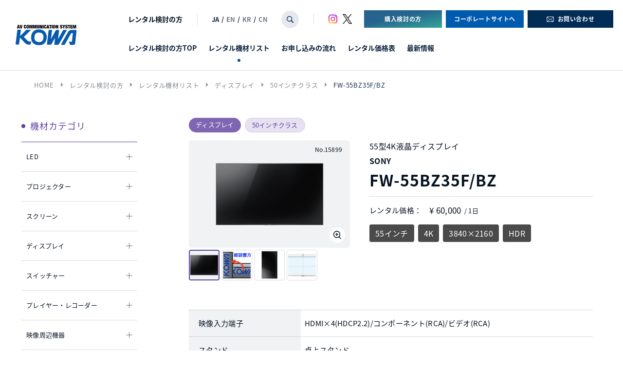

--- FILE ---
content_type: text/html; charset=UTF-8
request_url: https://www.kowanet.co.jp/rental/list/sony_fw-55bz35f-bz_15899/
body_size: 17939
content:
<!doctype html>
<html lang="ja">

<head>
    <meta charset="UTF-8">
    <meta name="format-detection" content="telephone=no">
    <meta http-equiv="X-UA-Compatible" content="IE=edge" />
    <meta name="viewport" content="width=device-width, initial-scale=1">
    <link href="https://www.kowanet.co.jp/wp-content/themes/kowanet-html/dist/assets/images/favicon.ico" rel="icon" />
    <link href="https://www.kowanet.co.jp/wp-content/themes/kowanet-html/dist/assets/images/favicon.ico" rel="shortcut icon" />
    <link href="https://www.kowanet.co.jp/wp-content/themes/kowanet-html/dist/assets/images/web-clipicon.png" rel="apple-touch-icon" />
    <script src="https://cdn.polyfill.io/v2/polyfill.min.js"></script>
    <!-- Google Tag Manager -->
<script>(function(w,d,s,l,i){w[l]=w[l]||[];w[l].push({'gtm.start':
new Date().getTime(),event:'gtm.js'});var f=d.getElementsByTagName(s)[0],
j=d.createElement(s),dl=l!='dataLayer'?'&l='+l:'';j.async=true;j.src=
'https://www.googletagmanager.com/gtm.js?id='+i+dl;f.parentNode.insertBefore(j,f);
})(window,document,'script','dataLayer','GTM-PKKHT55');</script>
<!-- End Google Tag Manager -->    <meta name='robots' content='index, follow, max-image-preview:large, max-snippet:-1, max-video-preview:-1' />
<script>
</script>

	<!-- This site is optimized with the Yoast SEO plugin v21.1 - https://yoast.com/wordpress/plugins/seo/ -->
	<title>SONY_FW-55BZ35F/BZ_15899 | 映像 音響機器の販売とレンタル 株式会社 光和</title>
	<meta name="description" content="SONY_FW-55BZ35F/BZ_15899 | 映像、音響機器のレンタル検討の方、インターネット動画配信はこちらへお問い合わせください。株式会社 光和は、業界のリーディングカンパニーとして、最適な機材の選定はもちろん、プランニングや施工、オペレーションまで総合的にサポートいたします。" />
	<link rel="canonical" href="https://www.kowanet.co.jp/rental/list/sony_fw-55bz35f-bz_15899/" />
	<meta property="og:locale" content="ja_JP" />
	<meta property="og:type" content="article" />
	<meta property="og:title" content="SONY_FW-55BZ35F/BZ_15899 | 映像 音響機器の販売とレンタル 株式会社 光和" />
	<meta property="og:description" content="SONY_FW-55BZ35F/BZ_15899 | 映像、音響機器のレンタル検討の方、インターネット動画配信はこちらへお問い合わせください。株式会社 光和は、業界のリーディングカンパニーとして、最適な機材の選定はもちろん、プランニングや施工、オペレーションまで総合的にサポートいたします。" />
	<meta property="og:url" content="https://www.kowanet.co.jp/rental/list/sony_fw-55bz35f-bz_15899/" />
	<meta property="og:site_name" content="映像 音響機器の販売とレンタル 株式会社 光和" />
	<meta property="article:modified_time" content="2025-12-25T06:40:07+00:00" />
	<meta property="og:image" content="https://www.kowanet.co.jp/wp-content/uploads/2023/05/ogp.png" />
	<meta property="og:image:width" content="652" />
	<meta property="og:image:height" content="434" />
	<meta property="og:image:type" content="image/png" />
	<meta name="twitter:card" content="summary_large_image" />
	<script type="application/ld+json" class="yoast-schema-graph">{"@context":"https://schema.org","@graph":[{"@type":"WebPage","@id":"https://www.kowanet.co.jp/rental/list/sony_fw-55bz35f-bz_15899/","url":"https://www.kowanet.co.jp/rental/list/sony_fw-55bz35f-bz_15899/","name":"SONY_FW-55BZ35F/BZ_15899 | 映像 音響機器の販売とレンタル 株式会社 光和","isPartOf":{"@id":"https://www.kowanet.co.jp/#website"},"primaryImageOfPage":{"@id":"https://www.kowanet.co.jp/rental/list/sony_fw-55bz35f-bz_15899/#primaryimage"},"image":{"@id":"https://www.kowanet.co.jp/rental/list/sony_fw-55bz35f-bz_15899/#primaryimage"},"thumbnailUrl":"https://www.kowanet.co.jp/wp-content/uploads/2023/01/SONY_FW-55BZ35F_15899_hpg01.png","datePublished":"2023-01-04T20:03:00+00:00","dateModified":"2025-12-25T06:40:07+00:00","description":"SONY_FW-55BZ35F/BZ_15899 | 映像、音響機器のレンタル検討の方、インターネット動画配信はこちらへお問い合わせください。株式会社 光和は、業界のリーディングカンパニーとして、最適な機材の選定はもちろん、プランニングや施工、オペレーションまで総合的にサポートいたします。","breadcrumb":{"@id":"https://www.kowanet.co.jp/rental/list/sony_fw-55bz35f-bz_15899/#breadcrumb"},"inLanguage":"ja","potentialAction":[{"@type":"ReadAction","target":["https://www.kowanet.co.jp/rental/list/sony_fw-55bz35f-bz_15899/"]}]},{"@type":"ImageObject","inLanguage":"ja","@id":"https://www.kowanet.co.jp/rental/list/sony_fw-55bz35f-bz_15899/#primaryimage","url":"https://www.kowanet.co.jp/wp-content/uploads/2023/01/SONY_FW-55BZ35F_15899_hpg01.png","contentUrl":"https://www.kowanet.co.jp/wp-content/uploads/2023/01/SONY_FW-55BZ35F_15899_hpg01.png","width":652,"height":434},{"@type":"BreadcrumbList","@id":"https://www.kowanet.co.jp/rental/list/sony_fw-55bz35f-bz_15899/#breadcrumb","itemListElement":[{"@type":"ListItem","position":1,"name":"HOME","item":"https://www.kowanet.co.jp/"},{"@type":"ListItem","position":2,"name":"レンタル検討の方","item":"/rental/"},{"@type":"ListItem","position":3,"name":"レンタル機材リスト","item":"/rental/list/"},{"@type":"ListItem","position":4,"name":"ディスプレイ","item":"https://www.kowanet.co.jp/rental/list/category/display/"},{"@type":"ListItem","position":5,"name":"50インチクラス","item":"https://www.kowanet.co.jp/rental/list/category/50inch/"},{"@type":"ListItem","position":6,"name":"FW-55BZ35F/BZ"}]},{"@type":"WebSite","@id":"https://www.kowanet.co.jp/#website","url":"https://www.kowanet.co.jp/","name":"映像 音響機器の販売とレンタル 株式会社 光和","description":"映像、音響機器のレンタル検討の方、インターネット動画配信はこちらへお問い合わせください。株式会社 光和は、業界のリーディングカンパニーとして、最適な機材の選定はもちろん、プランニングや施工、オペレーションまで総合的にサポートいたします。","publisher":{"@id":"https://www.kowanet.co.jp/#organization"},"potentialAction":[{"@type":"SearchAction","target":{"@type":"EntryPoint","urlTemplate":"https://www.kowanet.co.jp/?s={search_term_string}"},"query-input":"required name=search_term_string"}],"inLanguage":"ja"},{"@type":"Organization","@id":"https://www.kowanet.co.jp/#organization","name":"映像 音響機器の販売とレンタル 株式会社 光和","url":"https://www.kowanet.co.jp/","logo":{"@type":"ImageObject","inLanguage":"ja","@id":"https://www.kowanet.co.jp/#/schema/logo/image/","url":"https://www.kowanet.co.jp/wp-content/uploads/2023/09/favicon.png","contentUrl":"https://www.kowanet.co.jp/wp-content/uploads/2023/09/favicon.png","width":16,"height":16,"caption":"映像 音響機器の販売とレンタル 株式会社 光和"},"image":{"@id":"https://www.kowanet.co.jp/#/schema/logo/image/"}}]}</script>
	<!-- / Yoast SEO plugin. -->


<link rel='dns-prefetch' href='//static.addtoany.com' />
<script type="text/javascript">
window._wpemojiSettings = {"baseUrl":"https:\/\/s.w.org\/images\/core\/emoji\/14.0.0\/72x72\/","ext":".png","svgUrl":"https:\/\/s.w.org\/images\/core\/emoji\/14.0.0\/svg\/","svgExt":".svg","source":{"concatemoji":"https:\/\/www.kowanet.co.jp\/wp-includes\/js\/wp-emoji-release.min.js?ver=6.3.1"}};
/*! This file is auto-generated */
!function(i,n){var o,s,e;function c(e){try{var t={supportTests:e,timestamp:(new Date).valueOf()};sessionStorage.setItem(o,JSON.stringify(t))}catch(e){}}function p(e,t,n){e.clearRect(0,0,e.canvas.width,e.canvas.height),e.fillText(t,0,0);var t=new Uint32Array(e.getImageData(0,0,e.canvas.width,e.canvas.height).data),r=(e.clearRect(0,0,e.canvas.width,e.canvas.height),e.fillText(n,0,0),new Uint32Array(e.getImageData(0,0,e.canvas.width,e.canvas.height).data));return t.every(function(e,t){return e===r[t]})}function u(e,t,n){switch(t){case"flag":return n(e,"\ud83c\udff3\ufe0f\u200d\u26a7\ufe0f","\ud83c\udff3\ufe0f\u200b\u26a7\ufe0f")?!1:!n(e,"\ud83c\uddfa\ud83c\uddf3","\ud83c\uddfa\u200b\ud83c\uddf3")&&!n(e,"\ud83c\udff4\udb40\udc67\udb40\udc62\udb40\udc65\udb40\udc6e\udb40\udc67\udb40\udc7f","\ud83c\udff4\u200b\udb40\udc67\u200b\udb40\udc62\u200b\udb40\udc65\u200b\udb40\udc6e\u200b\udb40\udc67\u200b\udb40\udc7f");case"emoji":return!n(e,"\ud83e\udef1\ud83c\udffb\u200d\ud83e\udef2\ud83c\udfff","\ud83e\udef1\ud83c\udffb\u200b\ud83e\udef2\ud83c\udfff")}return!1}function f(e,t,n){var r="undefined"!=typeof WorkerGlobalScope&&self instanceof WorkerGlobalScope?new OffscreenCanvas(300,150):i.createElement("canvas"),a=r.getContext("2d",{willReadFrequently:!0}),o=(a.textBaseline="top",a.font="600 32px Arial",{});return e.forEach(function(e){o[e]=t(a,e,n)}),o}function t(e){var t=i.createElement("script");t.src=e,t.defer=!0,i.head.appendChild(t)}"undefined"!=typeof Promise&&(o="wpEmojiSettingsSupports",s=["flag","emoji"],n.supports={everything:!0,everythingExceptFlag:!0},e=new Promise(function(e){i.addEventListener("DOMContentLoaded",e,{once:!0})}),new Promise(function(t){var n=function(){try{var e=JSON.parse(sessionStorage.getItem(o));if("object"==typeof e&&"number"==typeof e.timestamp&&(new Date).valueOf()<e.timestamp+604800&&"object"==typeof e.supportTests)return e.supportTests}catch(e){}return null}();if(!n){if("undefined"!=typeof Worker&&"undefined"!=typeof OffscreenCanvas&&"undefined"!=typeof URL&&URL.createObjectURL&&"undefined"!=typeof Blob)try{var e="postMessage("+f.toString()+"("+[JSON.stringify(s),u.toString(),p.toString()].join(",")+"));",r=new Blob([e],{type:"text/javascript"}),a=new Worker(URL.createObjectURL(r),{name:"wpTestEmojiSupports"});return void(a.onmessage=function(e){c(n=e.data),a.terminate(),t(n)})}catch(e){}c(n=f(s,u,p))}t(n)}).then(function(e){for(var t in e)n.supports[t]=e[t],n.supports.everything=n.supports.everything&&n.supports[t],"flag"!==t&&(n.supports.everythingExceptFlag=n.supports.everythingExceptFlag&&n.supports[t]);n.supports.everythingExceptFlag=n.supports.everythingExceptFlag&&!n.supports.flag,n.DOMReady=!1,n.readyCallback=function(){n.DOMReady=!0}}).then(function(){return e}).then(function(){var e;n.supports.everything||(n.readyCallback(),(e=n.source||{}).concatemoji?t(e.concatemoji):e.wpemoji&&e.twemoji&&(t(e.twemoji),t(e.wpemoji)))}))}((window,document),window._wpemojiSettings);
</script>
<style type="text/css">
img.wp-smiley,
img.emoji {
	display: inline !important;
	border: none !important;
	box-shadow: none !important;
	height: 1em !important;
	width: 1em !important;
	margin: 0 0.07em !important;
	vertical-align: -0.1em !important;
	background: none !important;
	padding: 0 !important;
}
</style>
	<style id='global-styles-inline-css' type='text/css'>
body{--wp--preset--color--black: #000000;--wp--preset--color--cyan-bluish-gray: #abb8c3;--wp--preset--color--white: #ffffff;--wp--preset--color--pale-pink: #f78da7;--wp--preset--color--vivid-red: #cf2e2e;--wp--preset--color--luminous-vivid-orange: #ff6900;--wp--preset--color--luminous-vivid-amber: #fcb900;--wp--preset--color--light-green-cyan: #7bdcb5;--wp--preset--color--vivid-green-cyan: #00d084;--wp--preset--color--pale-cyan-blue: #8ed1fc;--wp--preset--color--vivid-cyan-blue: #0693e3;--wp--preset--color--vivid-purple: #9b51e0;--wp--preset--gradient--vivid-cyan-blue-to-vivid-purple: linear-gradient(135deg,rgba(6,147,227,1) 0%,rgb(155,81,224) 100%);--wp--preset--gradient--light-green-cyan-to-vivid-green-cyan: linear-gradient(135deg,rgb(122,220,180) 0%,rgb(0,208,130) 100%);--wp--preset--gradient--luminous-vivid-amber-to-luminous-vivid-orange: linear-gradient(135deg,rgba(252,185,0,1) 0%,rgba(255,105,0,1) 100%);--wp--preset--gradient--luminous-vivid-orange-to-vivid-red: linear-gradient(135deg,rgba(255,105,0,1) 0%,rgb(207,46,46) 100%);--wp--preset--gradient--very-light-gray-to-cyan-bluish-gray: linear-gradient(135deg,rgb(238,238,238) 0%,rgb(169,184,195) 100%);--wp--preset--gradient--cool-to-warm-spectrum: linear-gradient(135deg,rgb(74,234,220) 0%,rgb(151,120,209) 20%,rgb(207,42,186) 40%,rgb(238,44,130) 60%,rgb(251,105,98) 80%,rgb(254,248,76) 100%);--wp--preset--gradient--blush-light-purple: linear-gradient(135deg,rgb(255,206,236) 0%,rgb(152,150,240) 100%);--wp--preset--gradient--blush-bordeaux: linear-gradient(135deg,rgb(254,205,165) 0%,rgb(254,45,45) 50%,rgb(107,0,62) 100%);--wp--preset--gradient--luminous-dusk: linear-gradient(135deg,rgb(255,203,112) 0%,rgb(199,81,192) 50%,rgb(65,88,208) 100%);--wp--preset--gradient--pale-ocean: linear-gradient(135deg,rgb(255,245,203) 0%,rgb(182,227,212) 50%,rgb(51,167,181) 100%);--wp--preset--gradient--electric-grass: linear-gradient(135deg,rgb(202,248,128) 0%,rgb(113,206,126) 100%);--wp--preset--gradient--midnight: linear-gradient(135deg,rgb(2,3,129) 0%,rgb(40,116,252) 100%);--wp--preset--font-size--small: 13px;--wp--preset--font-size--medium: 20px;--wp--preset--font-size--large: 36px;--wp--preset--font-size--x-large: 42px;--wp--preset--spacing--20: 0.44rem;--wp--preset--spacing--30: 0.67rem;--wp--preset--spacing--40: 1rem;--wp--preset--spacing--50: 1.5rem;--wp--preset--spacing--60: 2.25rem;--wp--preset--spacing--70: 3.38rem;--wp--preset--spacing--80: 5.06rem;--wp--preset--shadow--natural: 6px 6px 9px rgba(0, 0, 0, 0.2);--wp--preset--shadow--deep: 12px 12px 50px rgba(0, 0, 0, 0.4);--wp--preset--shadow--sharp: 6px 6px 0px rgba(0, 0, 0, 0.2);--wp--preset--shadow--outlined: 6px 6px 0px -3px rgba(255, 255, 255, 1), 6px 6px rgba(0, 0, 0, 1);--wp--preset--shadow--crisp: 6px 6px 0px rgba(0, 0, 0, 1);}body { margin: 0; }.wp-site-blocks > .alignleft { float: left; margin-right: 2em; }.wp-site-blocks > .alignright { float: right; margin-left: 2em; }.wp-site-blocks > .aligncenter { justify-content: center; margin-left: auto; margin-right: auto; }:where(.is-layout-flex){gap: 0.5em;}:where(.is-layout-grid){gap: 0.5em;}body .is-layout-flow > .alignleft{float: left;margin-inline-start: 0;margin-inline-end: 2em;}body .is-layout-flow > .alignright{float: right;margin-inline-start: 2em;margin-inline-end: 0;}body .is-layout-flow > .aligncenter{margin-left: auto !important;margin-right: auto !important;}body .is-layout-constrained > .alignleft{float: left;margin-inline-start: 0;margin-inline-end: 2em;}body .is-layout-constrained > .alignright{float: right;margin-inline-start: 2em;margin-inline-end: 0;}body .is-layout-constrained > .aligncenter{margin-left: auto !important;margin-right: auto !important;}body .is-layout-constrained > :where(:not(.alignleft):not(.alignright):not(.alignfull)){max-width: var(--wp--style--global--content-size);margin-left: auto !important;margin-right: auto !important;}body .is-layout-constrained > .alignwide{max-width: var(--wp--style--global--wide-size);}body .is-layout-flex{display: flex;}body .is-layout-flex{flex-wrap: wrap;align-items: center;}body .is-layout-flex > *{margin: 0;}body .is-layout-grid{display: grid;}body .is-layout-grid > *{margin: 0;}body{padding-top: 0px;padding-right: 0px;padding-bottom: 0px;padding-left: 0px;}a:where(:not(.wp-element-button)){text-decoration: underline;}.wp-element-button, .wp-block-button__link{background-color: #32373c;border-width: 0;color: #fff;font-family: inherit;font-size: inherit;line-height: inherit;padding: calc(0.667em + 2px) calc(1.333em + 2px);text-decoration: none;}.has-black-color{color: var(--wp--preset--color--black) !important;}.has-cyan-bluish-gray-color{color: var(--wp--preset--color--cyan-bluish-gray) !important;}.has-white-color{color: var(--wp--preset--color--white) !important;}.has-pale-pink-color{color: var(--wp--preset--color--pale-pink) !important;}.has-vivid-red-color{color: var(--wp--preset--color--vivid-red) !important;}.has-luminous-vivid-orange-color{color: var(--wp--preset--color--luminous-vivid-orange) !important;}.has-luminous-vivid-amber-color{color: var(--wp--preset--color--luminous-vivid-amber) !important;}.has-light-green-cyan-color{color: var(--wp--preset--color--light-green-cyan) !important;}.has-vivid-green-cyan-color{color: var(--wp--preset--color--vivid-green-cyan) !important;}.has-pale-cyan-blue-color{color: var(--wp--preset--color--pale-cyan-blue) !important;}.has-vivid-cyan-blue-color{color: var(--wp--preset--color--vivid-cyan-blue) !important;}.has-vivid-purple-color{color: var(--wp--preset--color--vivid-purple) !important;}.has-black-background-color{background-color: var(--wp--preset--color--black) !important;}.has-cyan-bluish-gray-background-color{background-color: var(--wp--preset--color--cyan-bluish-gray) !important;}.has-white-background-color{background-color: var(--wp--preset--color--white) !important;}.has-pale-pink-background-color{background-color: var(--wp--preset--color--pale-pink) !important;}.has-vivid-red-background-color{background-color: var(--wp--preset--color--vivid-red) !important;}.has-luminous-vivid-orange-background-color{background-color: var(--wp--preset--color--luminous-vivid-orange) !important;}.has-luminous-vivid-amber-background-color{background-color: var(--wp--preset--color--luminous-vivid-amber) !important;}.has-light-green-cyan-background-color{background-color: var(--wp--preset--color--light-green-cyan) !important;}.has-vivid-green-cyan-background-color{background-color: var(--wp--preset--color--vivid-green-cyan) !important;}.has-pale-cyan-blue-background-color{background-color: var(--wp--preset--color--pale-cyan-blue) !important;}.has-vivid-cyan-blue-background-color{background-color: var(--wp--preset--color--vivid-cyan-blue) !important;}.has-vivid-purple-background-color{background-color: var(--wp--preset--color--vivid-purple) !important;}.has-black-border-color{border-color: var(--wp--preset--color--black) !important;}.has-cyan-bluish-gray-border-color{border-color: var(--wp--preset--color--cyan-bluish-gray) !important;}.has-white-border-color{border-color: var(--wp--preset--color--white) !important;}.has-pale-pink-border-color{border-color: var(--wp--preset--color--pale-pink) !important;}.has-vivid-red-border-color{border-color: var(--wp--preset--color--vivid-red) !important;}.has-luminous-vivid-orange-border-color{border-color: var(--wp--preset--color--luminous-vivid-orange) !important;}.has-luminous-vivid-amber-border-color{border-color: var(--wp--preset--color--luminous-vivid-amber) !important;}.has-light-green-cyan-border-color{border-color: var(--wp--preset--color--light-green-cyan) !important;}.has-vivid-green-cyan-border-color{border-color: var(--wp--preset--color--vivid-green-cyan) !important;}.has-pale-cyan-blue-border-color{border-color: var(--wp--preset--color--pale-cyan-blue) !important;}.has-vivid-cyan-blue-border-color{border-color: var(--wp--preset--color--vivid-cyan-blue) !important;}.has-vivid-purple-border-color{border-color: var(--wp--preset--color--vivid-purple) !important;}.has-vivid-cyan-blue-to-vivid-purple-gradient-background{background: var(--wp--preset--gradient--vivid-cyan-blue-to-vivid-purple) !important;}.has-light-green-cyan-to-vivid-green-cyan-gradient-background{background: var(--wp--preset--gradient--light-green-cyan-to-vivid-green-cyan) !important;}.has-luminous-vivid-amber-to-luminous-vivid-orange-gradient-background{background: var(--wp--preset--gradient--luminous-vivid-amber-to-luminous-vivid-orange) !important;}.has-luminous-vivid-orange-to-vivid-red-gradient-background{background: var(--wp--preset--gradient--luminous-vivid-orange-to-vivid-red) !important;}.has-very-light-gray-to-cyan-bluish-gray-gradient-background{background: var(--wp--preset--gradient--very-light-gray-to-cyan-bluish-gray) !important;}.has-cool-to-warm-spectrum-gradient-background{background: var(--wp--preset--gradient--cool-to-warm-spectrum) !important;}.has-blush-light-purple-gradient-background{background: var(--wp--preset--gradient--blush-light-purple) !important;}.has-blush-bordeaux-gradient-background{background: var(--wp--preset--gradient--blush-bordeaux) !important;}.has-luminous-dusk-gradient-background{background: var(--wp--preset--gradient--luminous-dusk) !important;}.has-pale-ocean-gradient-background{background: var(--wp--preset--gradient--pale-ocean) !important;}.has-electric-grass-gradient-background{background: var(--wp--preset--gradient--electric-grass) !important;}.has-midnight-gradient-background{background: var(--wp--preset--gradient--midnight) !important;}.has-small-font-size{font-size: var(--wp--preset--font-size--small) !important;}.has-medium-font-size{font-size: var(--wp--preset--font-size--medium) !important;}.has-large-font-size{font-size: var(--wp--preset--font-size--large) !important;}.has-x-large-font-size{font-size: var(--wp--preset--font-size--x-large) !important;}
.wp-block-navigation a:where(:not(.wp-element-button)){color: inherit;}
:where(.wp-block-post-template.is-layout-flex){gap: 1.25em;}:where(.wp-block-post-template.is-layout-grid){gap: 1.25em;}
:where(.wp-block-columns.is-layout-flex){gap: 2em;}:where(.wp-block-columns.is-layout-grid){gap: 2em;}
.wp-block-pullquote{font-size: 1.5em;line-height: 1.6;}
</style>
<link rel='stylesheet' id='addtoany-css' href='https://www.kowanet.co.jp/wp-content/plugins/add-to-any/addtoany.min.css?ver=1.16' type='text/css' media='all' />
<link rel='stylesheet' id='growp_app-css' href='https://www.kowanet.co.jp/wp-content/themes/kowanet-html/dist/assets/css/app.css?ver=1.0.1' type='text/css' media='all' />
<link rel='stylesheet' id='growp_main-css' href='https://www.kowanet.co.jp/wp-content/themes/kowanet-html/dist/assets/css/style.css?ver=1.0.1' type='text/css' media='all' />
<link rel='stylesheet' id='growp_overwrite-css' href='https://www.kowanet.co.jp/wp-content/themes/kowanet-wp/overwrite.css?ver=1.0.1' type='text/css' media='all' />
<script id="addtoany-core-js-before" type="text/javascript">
window.a2a_config=window.a2a_config||{};a2a_config.callbacks=[];a2a_config.overlays=[];a2a_config.templates={};a2a_localize = {
	Share: "共有",
	Save: "ブックマーク",
	Subscribe: "購読",
	Email: "メール",
	Bookmark: "ブックマーク",
	ShowAll: "すべて表示する",
	ShowLess: "小さく表示する",
	FindServices: "サービスを探す",
	FindAnyServiceToAddTo: "追加するサービスを今すぐ探す",
	PoweredBy: "Powered by",
	ShareViaEmail: "メールでシェアする",
	SubscribeViaEmail: "メールで購読する",
	BookmarkInYourBrowser: "ブラウザにブックマーク",
	BookmarkInstructions: "このページをブックマークするには、 Ctrl+D または \u2318+D を押下。",
	AddToYourFavorites: "お気に入りに追加",
	SendFromWebOrProgram: "任意のメールアドレスまたはメールプログラムから送信",
	EmailProgram: "メールプログラム",
	More: "詳細&#8230;",
	ThanksForSharing: "共有ありがとうございます !",
	ThanksForFollowing: "フォローありがとうございます !"
};
</script>
<script type='text/javascript' async src='https://static.addtoany.com/menu/page.js' id='addtoany-core-js'></script>
<script type='text/javascript' src='https://www.kowanet.co.jp/wp-includes/js/jquery/jquery.min.js?ver=3.7.0' id='jquery-core-js'></script>
<script type='text/javascript' src='https://www.kowanet.co.jp/wp-includes/js/jquery/jquery-migrate.min.js?ver=3.4.1' id='jquery-migrate-js'></script>
<script type='text/javascript' async src='https://www.kowanet.co.jp/wp-content/plugins/add-to-any/addtoany.min.js?ver=1.1' id='addtoany-jquery-js'></script>
<link rel="https://api.w.org/" href="https://www.kowanet.co.jp/wp-json/" /><link rel="alternate" type="application/json" href="https://www.kowanet.co.jp/wp-json/wp/v2/rental_products/12883" /><link rel="alternate" type="application/json+oembed" href="https://www.kowanet.co.jp/wp-json/oembed/1.0/embed?url=https%3A%2F%2Fwww.kowanet.co.jp%2Frental%2Flist%2Fsony_fw-55bz35f-bz_15899%2F" />
<link rel="alternate" type="text/xml+oembed" href="https://www.kowanet.co.jp/wp-json/oembed/1.0/embed?url=https%3A%2F%2Fwww.kowanet.co.jp%2Frental%2Flist%2Fsony_fw-55bz35f-bz_15899%2F&#038;format=xml" />
<link rel="icon" href="https://www.kowanet.co.jp/wp-content/themes/kowanet-html/dist/assets/images/favicon.ico" sizes="32x32" />
<link rel="icon" href="https://www.kowanet.co.jp/wp-content/themes/kowanet-html/dist/assets/images/favicon.ico" sizes="192x192" />
<link rel="apple-touch-icon" href="https://www.kowanet.co.jp/wp-content/themes/kowanet-html/dist/assets/images/favicon.ico" />
<meta name="msapplication-TileImage" content="https://www.kowanet.co.jp/wp-content/themes/kowanet-html/dist/assets/images/favicon.ico" />
		<style type="text/css" id="wp-custom-css">
			  .KW-Preview-wrapper {
    display: flex;
    gap: 20px;
    justify-content: center;
    margin: 20px 0 0 20px;
  }

  .KW-Preview-container {
    width: 390px;
    border-radius: 10px;
    overflow: hidden;
    box-shadow: 0 2px 8px rgba(0,0,0,0.15);
    background: #fff;
  }

  .KW-Preview-header {
    background: linear-gradient(90deg, #0072ff, #6dd5ed);
    color: white;
    text-align: center;
    padding: 10px;
    font-weight: bold;
  }

  .KW-Preview-slot {
    display: flex;
    align-items: center;
    justify-content: space-between;
    padding: 10px;
    border-bottom: 1px solid #ddd;
  }

  .KW-Preview-time { width: 100px; font-size: 14px; color: #333; }
  .KW-Preview-icons { flex: 1; text-align:left; }

  .KW-Preview-icons span {
    position: relative;
    display: inline-block;
    width: 12px;   /* 体の幅 */
    height: 18px;  /* 体の高さ */
    margin: 0 2px;
    background: #ddd;
    border-radius: 3px;
  }

  /* 頭（円）を追加 */
  .KW-Preview-icons span::before {
    content: "";
    position: absolute;
    top: -8px; left: 2px;
    width: 8px; height: 8px;
    background: inherit;
    border-radius: 50%;
  }

  /* アイコン色付け */
  .KW-Preview-icons[data-level="1"] span:nth-child(-n+1) { background: #4caf50; }
  .KW-Preview-icons[data-level="2"] span:nth-child(-n+2) { background: #4caf50; }
  .KW-Preview-icons[data-level="3"] span:nth-child(-n+3) { background: #ffc107; }
  .KW-Preview-icons[data-level="4"] span:nth-child(-n+4) { background: #ff9800; }
  .KW-Preview-icons[data-level="5"] span:nth-child(-n+5) { background: #f44336; }

  .KW-Preview-text { width: 160px; font-size: 8px; color: #666; text-align: center; }
/* KW Preview Block (WordPress Safe) */
/* 2行高さ固定・Safari/Chrome対応 */
.KW-Preview-Block .KW-Preview-row{
  display:flex;
  align-items:stretch;           /* 子を行高いっぱいに伸ばす */
  justify-content:flex-start;
  border:2px solid #000;
  border-radius:15px;
  padding:10px 14px;
  margin-bottom:10px;

  /* 高さを“2行ぶん”に固定（新しめのブラウザ） */
  min-height: calc(2lh);

  /* フォールバック（lh未対応向け）：line-height=1.6 を想定 */
  line-height: 1.6;
  min-height: calc(2 * 1.6em);
}

.KW-Preview-Block .KW-Preview-row dt,
.KW-Preview-Block .KW-Preview-row dd{
  margin:0;
  box-sizing:border-box;
  display:flex;                  /* 縦中央 */
  align-items:center;
}

/* 左列：タイトル（幅固定＆2行で切る） */
.KW-Preview-Block .KW-Preview-row dt{
  flex: 0 0 70%;                 /* 70%固定 */
  text-align:left;
  /* 2行固定表示（3行目以降を隠す） */
  display: -webkit-box;
  -webkit-box-orient: vertical;
  -webkit-line-clamp: 2;
  overflow: hidden;
}

/* 右列：会社名（右寄せ） */
.KW-Preview-Block .KW-Preview-row dd{
  flex: 1 1 auto;
  justify-content:flex-start;      /* 右端へ */
  text-align:left;
  white-space:nowrap;            /* 会社名は折り返さない */
}

/* 背景色（任意） */
.KW-Preview-Block .KW-bg-blue{   background:#d8e6f5; }
.KW-Preview-Block .KW-bg-pink{   background:#f8e3e3; }
.KW-Preview-Block .KW-bg-green{  background:#ebf8dc; }
.KW-Preview-Block .KW-bg-purple{ background:#e8e3f8; }
.KW-Preview-Block .KW-bg-yellow{ background:#faf8c7; }

/* --- スマホ時（iPhoneなど） --- */
@media screen and (max-width: 600px) {
  .KW-Preview-wrapper {
    flex-direction: column;  /* 縦並びに変更 */
    margin: 10px;
    gap: 10px;
    align-items: center;     /* ← 全体の中央寄せ */
  }

  .KW-Preview-container {
    width: 90%;              /* ← 横幅を少し小さくして中央に見せる */
  }

  .KW-Preview-icons {
		width:120px;
		margin:10px 0;
    text-align: center;      /* ← アイコンを中央寄せ */
    display: flex;
    justify-content: center; /* ← 横方向の中央揃え */
  }
/* 
  .KW-Preview-icons span:nth-child(n+2) {
    display: none;           ← 2人目以降を非表示にする
  }
*/
  .KW-Preview-slot {
    flex-direction: column;  /* ← 時間・アイコン・テキストを縦に並べる */
    align-items: center;     /* ← 中央揃え */
    text-align: center;      /* ← テキストも中央 */
  }

  .KW-Preview-time {
    width: auto;             /* ← 固定幅を解除して中央に */
  }

  .KW-Preview-text {
    width: auto;
    text-align: center;
    margin-top: 5px;
  }
/* タイトルの下に会社名を改行 */
  .KW-Preview-Block .KW-Preview-row {
    flex-direction: column;      /* ← 横並び → 縦並び */
    align-items: flex-start;     /* ← 左寄せ */
  }

  .KW-Preview-Block .KW-Preview-row dt,
  .KW-Preview-Block .KW-Preview-row dd {
    width: 100%;                 /* ← 幅いっぱい */
    text-align: left;            /* ← 左寄せ */
    white-space: normal;         /* ← 折り返しOK */
  }

  .KW-Preview-Block .KW-Preview-row dd {
    margin-top: 4px;             /* ← タイトルとの間に余白 */
    font-size: 14px;             /* ← 小さめフォントで見やすく */
    color: #333;
  }
}		</style>
		</head>

<body class="rental_products-template-default single single-rental_products postid-12883 is-mt-lg sony_fw-55bz35f-bz_15899">
    <!-- Google Tag Manager (noscript) -->
<noscript><iframe src="https://www.googletagmanager.com/ns.html?id=GTM-PKKHT55"
height="0" width="0" style="display:none;visibility:hidden"></iframe></noscript>
<!-- End Google Tag Manager (noscript) -->            <button class="c-slidebar-button js-slidebar-button" type="button"><span class="c-slidebar-button__inner"><span class="c-slidebar-button__line"><span></span><span></span><span></span></span></span></button>
        <div class="c-slidebar-menu js-slidebar-menu is-top-to-bottom  is-rental">
            <div class="c-slidebar-menu__links"><a class="c-slidebar-menu__link is-green" href="https://www.kowanet.co.jp/sales/">購入検討の方</a><a class="c-slidebar-menu__link is-purple" href="https://www.kowanet.co.jp/rental/">レンタル検討の方</a>
            </div>
            <div class="c-slidebar-menu__links is-rental"><a class="c-slidebar-menu__link" href="https://www.kowanet.co.jp/sales/">購入検討の方</a><a class="c-slidebar-menu__link" href="https://www.kowanet.co.jp/">コーポレートサイトへ</a>
            </div>
            <div class="c-slidebar-menu__links is-sales"><a class="c-slidebar-menu__link" href="https://www.kowanet.co.jp/rental/">レンタル検討の方</a><a class="c-slidebar-menu__link" href="https://www.kowanet.co.jp/">コーポレートサイトへ</a>
            </div>
            <ul class="c-slidebar-menu__list">
                <li class="c-slidebar-menu__parent"><a class="c-slidebar-menu__parent-link" href="https://www.kowanet.co.jp/">TOP</a>
                </li>
                <li class="c-slidebar-menu__parent"><a class="c-slidebar-menu__parent-link" href="https://www.kowanet.co.jp/about/">光和について</a>
                </li>
                <li class="c-slidebar-menu__parent"><a class="c-slidebar-menu__parent-link" href="https://www.kowanet.co.jp/news/">お知らせ</a>
                </li>
                <li class="c-slidebar-menu__parent"><a class="c-slidebar-menu__parent-link" href="https://www.kowanet.co.jp/kowa/">会社情報</a>
                </li>
                <li class="c-slidebar-menu__parent"><a class="c-slidebar-menu__parent-link" href="https://www.kowanet.co.jp/kowa/recruit/">採用情報</a>
                </li>
            </ul>
            <ul class="c-slidebar-menu__list is-rental">
                <li class="c-slidebar-menu__parent"><a class="c-slidebar-menu__parent-link" href="https://www.kowanet.co.jp/rental/">レンタル検討の方TOP</a>
                </li>
                <li class="c-slidebar-menu__parent"><a class="c-slidebar-menu__parent-link" href="https://www.kowanet.co.jp/rental/list/">レンタル機材リスト</a>
                </li>
                <li class="c-slidebar-menu__parent"><a class="c-slidebar-menu__parent-link" href="https://www.kowanet.co.jp/rental/flow/">お申し込みの流れ</a>
                </li>
                <li class="c-slidebar-menu__parent"><a class="c-slidebar-menu__parent-link" href="https://www.kowanet.co.jp/wp-content/uploads/2025/07/Price_list.pdf" target="_blank">レンタル価格表</a>
                </li>
                <li class="c-slidebar-menu__parent"><a class="c-slidebar-menu__parent-link" href="https://www.kowanet.co.jp/news/category/topics/rental/">最新情報</a>
                </li>
            </ul>
            <ul class="c-slidebar-menu__list is-sales">
                <li class="c-slidebar-menu__parent"><a class="c-slidebar-menu__parent-link" href="https://www.kowanet.co.jp/sales/">購入検討の方TOP</a>
                </li>
                <li class="c-slidebar-menu__parent"><a class="c-slidebar-menu__parent-link" href="https://www.kowanet.co.jp/sales/solution/">ソリューション</a>
                </li>
                <li class="c-slidebar-menu__parent"><a class="c-slidebar-menu__parent-link" href="https://www.kowanet.co.jp/sales/support/">保守サポート</a>
                </li>
                <li class="c-slidebar-menu__parent"><a class="c-slidebar-menu__parent-link" href="https://www.kowanet.co.jp/sales/case/">導入事例</a>
                </li>
                <li class="c-slidebar-menu__parent"><a class="c-slidebar-menu__parent-link" href="https://www.kowanet.co.jp/sales/supplier/">主な仕入先</a>
                </li>
                <li class="c-slidebar-menu__parent"><a class="c-slidebar-menu__parent-link" href="https://www.kowanet.co.jp/sales/flow/">施工までの流れ</a>
                </li>
                <li class="c-slidebar-menu__parent"><a class="c-slidebar-menu__parent-link" href="https://www.kowanet.co.jp/news/category/topics/sale/">最新情報</a>
                </li>
            </ul>
            <div class="l-container">
                <div class="c-slidebar-menu__buttons"><a class="c-slidebar-menu__button" href="https://www.kowanet.co.jp/contact/">お問い合わせ</a>
                </div>
                <div class="c-slidebar-menu__sns">
                    <a class="c-slidebar-menu__sns-link" href="https://www.instagram.com/kowa_co_ltd/" target="_blank"><img src="/wp-content/themes/kowanet-html/dist/assets/images/icon-instagram.svg"></a>
                    <a class="c-slidebar-menu__sns-link" href="https://twitter.com/kowa_co_ltd/" target="_blank"><img src="/wp-content/themes/kowanet-html/dist/assets/images/icon-x.svg"></a>
                </div>
            </div>
        </div>		<header class="l-header js-fixedheader is-normal is-sales">
			<div class="l-header__inner">
				<div class="l-header__logo">
				<a href="https://www.kowanet.co.jp/"><img class="is-visible" src="https://www.kowanet.co.jp/wp-content/themes/kowanet-html/dist/assets/images/logo.svg" alt="株式会社光和"/><img class="is-hidden" src="https://www.kowanet.co.jp/wp-content/themes/kowanet-html/dist/assets/images/logo-white.svg" alt="株式会社光和"/></a>
				</div>
				<div class="l-header__main">
					<div class="l-header__main-top">
						<div class="l-header__link"><a href="https://www.kowanet.co.jp/rental/">レンタル検討の方</a>
						</div>
						<div class="l-header__lang">
						<a href="https://www.kowanet.co.jp/">JA</a><span>/</span><a class="is-eng" href="https://www.kowanet.co.jp/english/">EN</a><span>/</span><a class="is-kr" href="https://www.kowanet.co.jp/kr/">KR</a><span>/</span><a class="is-cn" href="https://www.kowanet.co.jp/cn/">CN</a>
						</div>
    <div class="l-header__lang-sm">
	<select name="select" onChange="location.href=value;">
		<option value="https://www.kowanet.co.jp/">JA</option>
		<option value="https://www.kowanet.co.jp/en/" >EN</option>
		<option value="https://www.kowanet.co.jp/kr/" >KR</option>
		<option value="https://www.kowanet.co.jp/cn/" >CN</option>
	</select>
</div>
						<div class="l-header__search-icon js-header-searchform-open">
							<img class="is-visible" src="https://www.kowanet.co.jp/wp-content/themes/kowanet-html/dist/assets/images/icon-search.svg" alt=""/><img class="is-hidden" src="https://www.kowanet.co.jp/wp-content/themes/kowanet-html/dist/assets/images/icon-search-white.svg" alt=""/>
						</div>
    <div class="l-header__sns">
        <a href="https://www.instagram.com/kowa_co_ltd/" target="_blank" class="l-header__sns-link is-transparent"><img src="/wp-content/themes/kowanet-html/dist/assets/images/icon-instagram-transparent.svg"></a>
        <a href="https://twitter.com/kowa_co_ltd" target="_blank" class="l-header__sns-link is-transparent"><img src="/wp-content/themes/kowanet-html/dist/assets/images/icon-x-transparent.svg"></a>
        <a href="https://www.instagram.com/kowa_co_ltd/" target="_blank" class="l-header__sns-link"><img src="/wp-content/themes/kowanet-html/dist/assets/images/icon-instagram.svg"></a>
        <a href="https://twitter.com/kowa_co_ltd" target="_blank" class="l-header__sns-link"><img src="/wp-content/themes/kowanet-html/dist/assets/images/icon-x.svg"></a>
    </div>
						<div class="l-header__main-button-group">
							<a class="l-header__main-button is-sales" href="https://www.kowanet.co.jp/sales/">購入検討の方</a><a class="l-header__main-button is-cooparate" href="https://www.kowanet.co.jp/">コーポレートサイトへ</a><a class="l-header__main-button is-lg is-contact" href="https://www.kowanet.co.jp/contact/">お問い合わせ</a>
						</div>
					</div>
					<div class="l-header__main-bottom">
						<nav class="l-header__nav js-header-current-nav">
							<ul>
								<li><a href="https://www.kowanet.co.jp/rental/">レンタル検討の方TOP</a>
								</li>
								<li><a href="https://www.kowanet.co.jp/rental/list/">レンタル機材リスト</a>
								</li>
								<li><a href="https://www.kowanet.co.jp/rental/flow/">お申し込みの流れ</a>
								</li>
								<li><a href="https://www.kowanet.co.jp/wp-content/uploads/2025/07/Price_list.pdf" target="_blank">レンタル価格表</a>
								</li>
								<li><a href="https://www.kowanet.co.jp/news/category/topics/rental/">最新情報</a>
								</li>
							</ul>
						</nav>
					</div>
				</div>
			</div>
		</header>
		<div class="l-searchform">
    <div class="l-searchform__overlay"></div>
    <div class="l-container">
        <div class="l-searchform__inner">
            <button class="l-searchform__close js-header-searchform-close"><span class="material-icons-outlined l-searchform__close__icon">close</span></button>
            <form class="l-searchform__form js-header-searchform-content" role="search" method="get" action="https://www.kowanet.co.jp">
                <label class="l-searchform__form__label" for="searchform"><span class="material-icons-outlined l-searchform__form__icon" aria-label="キーワードから検索">search</span></label>
                <input name="s" type="text" placeholder="キーワードから検索" value="" id="searchform" />
                <button>検索する</button>
            </form>
        </div>
    </div>
</div>

		    <div class="c-copyright">Copyright© KOWA Co.,Ltd. All rights reserved.</div>
    <div class="c-breadcrumb "><div class="l-container"><div class="c-breadcrumb__inner"><span><span><a href="https://www.kowanet.co.jp/">HOME</a></span><span class="is-arrow"><span class="material-icons-outlined">arrow_right</span></span><span><a href="/rental/">レンタル検討の方</a></span><span class="is-arrow"><span class="material-icons-outlined">arrow_right</span></span><span><a href="/rental/list/">レンタル機材リスト</a></span><span class="is-arrow"><span class="material-icons-outlined">arrow_right</span></span><span><a href="https://www.kowanet.co.jp/rental/list/category/display/">ディスプレイ</a></span><span class="is-arrow"><span class="material-icons-outlined">arrow_right</span></span><span><a href="https://www.kowanet.co.jp/rental/list/category/50inch/">50インチクラス</a></span><span class="is-arrow"><span class="material-icons-outlined">arrow_right</span></span><span class="breadcrumb_last" aria-current="page">FW-55BZ35F/BZ</span></span></div></div></div>    <main class="l-main is-two-cols is-equipment-page">
        <div class="c-slidebar-equipment-wrapper">
    <div class="c-slidebar-equipment  js-slidebar-equipment">
        <div class="c-slidebar-equipment__inner">
            <h2 class="c-slidebar-equipment__title">機材カテゴリ
            </h2>
            <div class="c-slidebar-equipment__list">
				                    <div class="c-slidebar-equipment__item  js-accordion ">
                        <span class="c-slidebar-equipment__link" data-accordion-title="accordion-title">
                            <a class="js-current-nav" href="https://www.kowanet.co.jp/rental/list/category/led/">LED</a>
                        </span>
						                            <div class="c-slidebar-equipment__units" data-accordion-content="data-accordion-content">
                                <div class="c-slidebar-equipment__units-list">
                                    <div class="c-slidebar-equipment__units-item">
										                                            <a class="c-slidebar-equipment__units-link is-post " href="https://www.kowanet.co.jp/rental/list/category/wall/">
                                                <span>LEDウォール</span>
                                            </a>
										                                            <a class="c-slidebar-equipment__units-link is-post " href="https://www.kowanet.co.jp/rental/list/category/led-processor/">
                                                <span>LEDプロセッサー</span>
                                            </a>
										                                            <a class="c-slidebar-equipment__units-link is-post " href="https://www.kowanet.co.jp/rental/list/category/creative/">
                                                <span>クリエイティブLED</span>
                                            </a>
										                                            <a class="c-slidebar-equipment__units-link is-post " href="https://www.kowanet.co.jp/rental/list/category/led_option/">
                                                <span>LEDオプション</span>
                                            </a>
										                                    </div>
                                </div>
                            </div>
						                    </div>
				                    <div class="c-slidebar-equipment__item  js-accordion ">
                        <span class="c-slidebar-equipment__link" data-accordion-title="accordion-title">
                            <a class="js-current-nav" href="https://www.kowanet.co.jp/rental/list/category/projector/">プロジェクター</a>
                        </span>
						                            <div class="c-slidebar-equipment__units" data-accordion-content="data-accordion-content">
                                <div class="c-slidebar-equipment__units-list">
                                    <div class="c-slidebar-equipment__units-item">
										                                            <a class="c-slidebar-equipment__units-link is-post " href="https://www.kowanet.co.jp/rental/list/category/20000lm/">
                                                <span>20000lm以上</span>
                                            </a>
										                                            <a class="c-slidebar-equipment__units-link is-post " href="https://www.kowanet.co.jp/rental/list/category/5000lm-19999lm/">
                                                <span>5000lm〜19999lm</span>
                                            </a>
										                                            <a class="c-slidebar-equipment__units-link is-post " href="https://www.kowanet.co.jp/rental/list/category/small/">
                                                <span>小型プロジェクター</span>
                                            </a>
										                                            <a class="c-slidebar-equipment__units-link is-post " href="https://www.kowanet.co.jp/rental/list/category/option/">
                                                <span>オプションレンズ</span>
                                            </a>
										                                            <a class="c-slidebar-equipment__units-link is-post " href="https://www.kowanet.co.jp/rental/list/category/projection-stand/">
                                                <span>映写台</span>
                                            </a>
										                                            <a class="c-slidebar-equipment__units-link is-post " href="https://www.kowanet.co.jp/rental/list/category/projector-option/">
                                                <span>プロジェクターオプション</span>
                                            </a>
										                                    </div>
                                </div>
                            </div>
						                    </div>
				                    <div class="c-slidebar-equipment__item  js-accordion ">
                        <span class="c-slidebar-equipment__link" data-accordion-title="accordion-title">
                            <a class="js-current-nav" href="https://www.kowanet.co.jp/rental/list/category/screen/">スクリーン</a>
                        </span>
						                            <div class="c-slidebar-equipment__units" data-accordion-content="data-accordion-content">
                                <div class="c-slidebar-equipment__units-list">
                                    <div class="c-slidebar-equipment__units-item">
										                                            <a class="c-slidebar-equipment__units-link is-post " href="https://www.kowanet.co.jp/rental/list/category/16-9/">
                                                <span>16:9スクリーン</span>
                                            </a>
										                                            <a class="c-slidebar-equipment__units-link is-post " href="https://www.kowanet.co.jp/rental/list/category/4-3/">
                                                <span>4:3スクリーン</span>
                                            </a>
										                                            <a class="c-slidebar-equipment__units-link is-post " href="https://www.kowanet.co.jp/rental/list/category/tripod-screen/">
                                                <span>三脚スクリーン</span>
                                            </a>
										                                            <a class="c-slidebar-equipment__units-link is-post " href="https://www.kowanet.co.jp/rental/list/category/wide-special/">
                                                <span>ワイドスクリーン・特殊スクリーン</span>
                                            </a>
										                                            <a class="c-slidebar-equipment__units-link is-post " href="https://www.kowanet.co.jp/rental/list/category/screen-option/">
                                                <span>スクリーンオプション</span>
                                            </a>
										                                    </div>
                                </div>
                            </div>
						                    </div>
				                    <div class="c-slidebar-equipment__item  js-accordion ">
                        <span class="c-slidebar-equipment__link" data-accordion-title="accordion-title">
                            <a class="js-current-nav" href="https://www.kowanet.co.jp/rental/list/category/display/">ディスプレイ</a>
                        </span>
						                            <div class="c-slidebar-equipment__units" data-accordion-content="data-accordion-content">
                                <div class="c-slidebar-equipment__units-list">
                                    <div class="c-slidebar-equipment__units-item">
										                                            <a class="c-slidebar-equipment__units-link is-post " href="https://www.kowanet.co.jp/rental/list/category/%e9%80%8f%e9%81%8e%e5%9e%8b%e3%83%87%e3%82%a3%e3%82%b9%e3%83%97%e3%83%ac%e3%82%a4/">
                                                <span>透過型ディスプレイ</span>
                                            </a>
										                                            <a class="c-slidebar-equipment__units-link is-post " href="https://www.kowanet.co.jp/rental/list/category/80inch/">
                                                <span>80インチ以上</span>
                                            </a>
										                                            <a class="c-slidebar-equipment__units-link is-post " href="https://www.kowanet.co.jp/rental/list/category/70inch/">
                                                <span>70インチクラス</span>
                                            </a>
										                                            <a class="c-slidebar-equipment__units-link is-post " href="https://www.kowanet.co.jp/rental/list/category/60inch/">
                                                <span>60インチクラス</span>
                                            </a>
										                                            <a class="c-slidebar-equipment__units-link is-post " href="https://www.kowanet.co.jp/rental/list/category/50inch/">
                                                <span>50インチクラス</span>
                                            </a>
										                                            <a class="c-slidebar-equipment__units-link is-post " href="https://www.kowanet.co.jp/rental/list/category/40inch/">
                                                <span>40インチクラス</span>
                                            </a>
										                                            <a class="c-slidebar-equipment__units-link is-post " href="https://www.kowanet.co.jp/rental/list/category/30inch/">
                                                <span>30インチクラス</span>
                                            </a>
										                                            <a class="c-slidebar-equipment__units-link is-post " href="https://www.kowanet.co.jp/rental/list/category/20inch/">
                                                <span>20インチクラス</span>
                                            </a>
										                                            <a class="c-slidebar-equipment__units-link is-post " href="https://www.kowanet.co.jp/rental/list/category/20inch-less/">
                                                <span>20インチ未満</span>
                                            </a>
										                                            <a class="c-slidebar-equipment__units-link is-post " href="https://www.kowanet.co.jp/rental/list/category/display-stand/">
                                                <span>ディスプレイスタンド</span>
                                            </a>
										                                            <a class="c-slidebar-equipment__units-link is-post " href="https://www.kowanet.co.jp/rental/list/category/wall-bracket/">
                                                <span>壁掛け金具</span>
                                            </a>
										                                            <a class="c-slidebar-equipment__units-link is-post " href="https://www.kowanet.co.jp/rental/list/category/display-option/">
                                                <span>ディスプレイオプション</span>
                                            </a>
										                                            <a class="c-slidebar-equipment__units-link is-post " href="https://www.kowanet.co.jp/rental/list/category/multi-display/">
                                                <span>マルチディスプレイ</span>
                                            </a>
										                                    </div>
                                </div>
                            </div>
						                    </div>
				                    <div class="c-slidebar-equipment__item  js-accordion ">
                        <span class="c-slidebar-equipment__link" data-accordion-title="accordion-title">
                            <a class="js-current-nav" href="https://www.kowanet.co.jp/rental/list/category/switcher/">スイッチャー</a>
                        </span>
						                            <div class="c-slidebar-equipment__units" data-accordion-content="data-accordion-content">
                                <div class="c-slidebar-equipment__units-list">
                                    <div class="c-slidebar-equipment__units-item">
										                                            <a class="c-slidebar-equipment__units-link is-post " href="https://www.kowanet.co.jp/rental/list/category/multi-screen-system/">
                                                <span>マルチスクリーンシステム</span>
                                            </a>
										                                            <a class="c-slidebar-equipment__units-link is-post " href="https://www.kowanet.co.jp/rental/list/category/sw/">
                                                <span>スイッチャー</span>
                                            </a>
										                                            <a class="c-slidebar-equipment__units-link is-post " href="https://www.kowanet.co.jp/rental/list/category/selector/">
                                                <span>セレクター</span>
                                            </a>
										                                            <a class="c-slidebar-equipment__units-link is-post " href="https://www.kowanet.co.jp/rental/list/category/switcher-option/">
                                                <span>スイッチャーオプション</span>
                                            </a>
										                                    </div>
                                </div>
                            </div>
						                    </div>
				                    <div class="c-slidebar-equipment__item  js-accordion ">
                        <span class="c-slidebar-equipment__link" data-accordion-title="accordion-title">
                            <a class="js-current-nav" href="https://www.kowanet.co.jp/rental/list/category/player-recorder/">プレイヤー・レコーダー</a>
                        </span>
						                            <div class="c-slidebar-equipment__units" data-accordion-content="data-accordion-content">
                                <div class="c-slidebar-equipment__units-list">
                                    <div class="c-slidebar-equipment__units-item">
										                                            <a class="c-slidebar-equipment__units-link is-post " href="https://www.kowanet.co.jp/rental/list/category/media-server/">
                                                <span>メディアサーバー</span>
                                            </a>
										                                            <a class="c-slidebar-equipment__units-link is-post " href="https://www.kowanet.co.jp/rental/list/category/playback-recorder/">
                                                <span>プレイバック・レコーダー</span>
                                            </a>
										                                            <a class="c-slidebar-equipment__units-link is-post " href="https://www.kowanet.co.jp/rental/list/category/player/">
                                                <span>プレイヤー</span>
                                            </a>
										                                            <a class="c-slidebar-equipment__units-link is-post " href="https://www.kowanet.co.jp/rental/list/category/blu-ray-dvd/">
                                                <span>Blu-Ray/DVD</span>
                                            </a>
										                                            <a class="c-slidebar-equipment__units-link is-post " href="https://www.kowanet.co.jp/rental/list/category/recorder/">
                                                <span>レコーダー</span>
                                            </a>
										                                            <a class="c-slidebar-equipment__units-link is-post " href="https://www.kowanet.co.jp/rental/list/category/player-option/">
                                                <span>プレイヤーオプション</span>
                                            </a>
										                                    </div>
                                </div>
                            </div>
						                    </div>
				                    <div class="c-slidebar-equipment__item  js-accordion ">
                        <span class="c-slidebar-equipment__link" data-accordion-title="accordion-title">
                            <a class="js-current-nav" href="https://www.kowanet.co.jp/rental/list/category/video/">映像周辺機器</a>
                        </span>
						                            <div class="c-slidebar-equipment__units" data-accordion-content="data-accordion-content">
                                <div class="c-slidebar-equipment__units-list">
                                    <div class="c-slidebar-equipment__units-item">
										                                            <a class="c-slidebar-equipment__units-link is-post " href="https://www.kowanet.co.jp/rental/list/category/converter/">
                                                <span>コンバーター</span>
                                            </a>
										                                            <a class="c-slidebar-equipment__units-link is-post " href="https://www.kowanet.co.jp/rental/list/category/transmitter/">
                                                <span>伝送器</span>
                                            </a>
										                                            <a class="c-slidebar-equipment__units-link is-post " href="https://www.kowanet.co.jp/rental/list/category/distributor/">
                                                <span>分配器</span>
                                            </a>
										                                            <a class="c-slidebar-equipment__units-link is-post " href="https://www.kowanet.co.jp/rental/list/category/processor/">
                                                <span>プロセッサー</span>
                                            </a>
										                                            <a class="c-slidebar-equipment__units-link is-post " href="https://www.kowanet.co.jp/rental/list/category/fiber-optic-cable/">
                                                <span>光ファイバーケーブル</span>
                                            </a>
										                                            <a class="c-slidebar-equipment__units-link is-post " href="https://www.kowanet.co.jp/rental/list/category/cable-related/">
                                                <span>ケーブル関係</span>
                                            </a>
										                                            <a class="c-slidebar-equipment__units-link is-post " href="https://www.kowanet.co.jp/rental/list/category/video-option/">
                                                <span>ビデオオプション</span>
                                            </a>
										                                            <a class="c-slidebar-equipment__units-link is-post " href="https://www.kowanet.co.jp/rental/list/category/video-capture/">
                                                <span>ビデオキャプチャー</span>
                                            </a>
										                                            <a class="c-slidebar-equipment__units-link is-post " href="https://www.kowanet.co.jp/rental/list/category/time-code-devices/">
                                                <span>タイムコード機器</span>
                                            </a>
										                                    </div>
                                </div>
                            </div>
						                    </div>
				                    <div class="c-slidebar-equipment__item  js-accordion ">
                        <span class="c-slidebar-equipment__link" data-accordion-title="accordion-title">
                            <a class="js-current-nav" href="https://www.kowanet.co.jp/rental/list/category/camera/">カメラ</a>
                        </span>
						                            <div class="c-slidebar-equipment__units" data-accordion-content="data-accordion-content">
                                <div class="c-slidebar-equipment__units-list">
                                    <div class="c-slidebar-equipment__units-item">
										                                            <a class="c-slidebar-equipment__units-link is-post " href="https://www.kowanet.co.jp/rental/list/category/video-camera/">
                                                <span>ビデオカメラ</span>
                                            </a>
										                                            <a class="c-slidebar-equipment__units-link is-post " href="https://www.kowanet.co.jp/rental/list/category/remote-surveillance/">
                                                <span>リモート・監視カメラ</span>
                                            </a>
										                                            <a class="c-slidebar-equipment__units-link is-post " href="https://www.kowanet.co.jp/rental/list/category/document-special/">
                                                <span>書画カメラ・特殊カメラ</span>
                                            </a>
										                                            <a class="c-slidebar-equipment__units-link is-post " href="https://www.kowanet.co.jp/rental/list/category/tripod-option/">
                                                <span>三脚・オプション</span>
                                            </a>
										                                    </div>
                                </div>
                            </div>
						                    </div>
				                    <div class="c-slidebar-equipment__item  js-accordion ">
                        <span class="c-slidebar-equipment__link" data-accordion-title="accordion-title">
                            <a class="js-current-nav" href="https://www.kowanet.co.jp/rental/list/category/pa/">音響機材</a>
                        </span>
						                            <div class="c-slidebar-equipment__units" data-accordion-content="data-accordion-content">
                                <div class="c-slidebar-equipment__units-list">
                                    <div class="c-slidebar-equipment__units-item">
										                                            <a class="c-slidebar-equipment__units-link is-post " href="https://www.kowanet.co.jp/rental/list/category/mixer/">
                                                <span>ミキサー</span>
                                            </a>
										                                            <a class="c-slidebar-equipment__units-link is-post " href="https://www.kowanet.co.jp/rental/list/category/speaker/">
                                                <span>スピーカー</span>
                                            </a>
										                                            <a class="c-slidebar-equipment__units-link is-post " href="https://www.kowanet.co.jp/rental/list/category/amplifier/">
                                                <span>アンプ</span>
                                            </a>
										                                            <a class="c-slidebar-equipment__units-link is-post " href="https://www.kowanet.co.jp/rental/list/category/microphone/">
                                                <span>マイク</span>
                                            </a>
										                                            <a class="c-slidebar-equipment__units-link is-post " href="https://www.kowanet.co.jp/rental/list/category/transformer-interface/">
                                                <span>トランス・インターフェース</span>
                                            </a>
										                                            <a class="c-slidebar-equipment__units-link is-post " href="https://www.kowanet.co.jp/rental/list/category/various-decks/">
                                                <span>各種デッキ</span>
                                            </a>
										                                            <a class="c-slidebar-equipment__units-link is-post " href="https://www.kowanet.co.jp/rental/list/category/telecommunication/">
                                                <span>通信機器</span>
                                            </a>
										                                            <a class="c-slidebar-equipment__units-link is-post " href="https://www.kowanet.co.jp/rental/list/category/processor-audio/">
                                                <span>音響プロセッサー</span>
                                            </a>
										                                            <a class="c-slidebar-equipment__units-link is-post " href="https://www.kowanet.co.jp/rental/list/category/audio-option/">
                                                <span>音響機器オプション</span>
                                            </a>
										                                    </div>
                                </div>
                            </div>
						                    </div>
				                    <div class="c-slidebar-equipment__item  js-accordion ">
                        <span class="c-slidebar-equipment__link" data-accordion-title="accordion-title">
                            <a class="js-current-nav" href="https://www.kowanet.co.jp/rental/list/category/delivery-equipment/">配信・学会・会議・PC関連</a>
                        </span>
						                            <div class="c-slidebar-equipment__units" data-accordion-content="data-accordion-content">
                                <div class="c-slidebar-equipment__units-list">
                                    <div class="c-slidebar-equipment__units-item">
										                                            <a class="c-slidebar-equipment__units-link is-post " href="https://www.kowanet.co.jp/rental/list/category/web-conferencing/">
                                                <span>Web会議・配信機材</span>
                                            </a>
										                                            <a class="c-slidebar-equipment__units-link is-post " href="https://www.kowanet.co.jp/rental/list/category/prompter-system/">
                                                <span>プロンプターシステム</span>
                                            </a>
										                                            <a class="c-slidebar-equipment__units-link is-post " href="https://www.kowanet.co.jp/rental/list/category/network-equipment/">
                                                <span>ネットワーク機器</span>
                                            </a>
										                                            <a class="c-slidebar-equipment__units-link is-post " href="https://www.kowanet.co.jp/rental/list/category/conference-display-system/">
                                                <span>計時・ポインター・ライト</span>
                                            </a>
										                                            <a class="c-slidebar-equipment__units-link is-post " href="https://www.kowanet.co.jp/rental/list/category/pc-option/">
                                                <span>PCオプション</span>
                                            </a>
										                                            <a class="c-slidebar-equipment__units-link is-post " href="https://www.kowanet.co.jp/rental/list/category/pana-guide-system/">
                                                <span>パナガイドシステム</span>
                                            </a>
										                                    </div>
                                </div>
                            </div>
						                    </div>
				                    <div class="c-slidebar-equipment__item  js-accordion ">
                        <span class="c-slidebar-equipment__link" data-accordion-title="accordion-title">
                            <a class="js-current-nav" href="https://www.kowanet.co.jp/rental/list/category/pj-stand-fittings/">映写台・スタンド・金具</a>
                        </span>
						                            <div class="c-slidebar-equipment__units" data-accordion-content="data-accordion-content">
                                <div class="c-slidebar-equipment__units-list">
                                    <div class="c-slidebar-equipment__units-item">
										                                            <a class="c-slidebar-equipment__units-link is-post " href="https://www.kowanet.co.jp/rental/list/category/%e3%83%87%e3%82%a3%e3%82%b9%e3%83%97%e3%83%ac%e3%82%a4%e3%82%b9%e3%82%bf%e3%83%b3%e3%83%89/">
                                                <span>ディスプレイスタンド</span>
                                            </a>
										                                            <a class="c-slidebar-equipment__units-link is-post " href="https://www.kowanet.co.jp/rental/list/category/other-fittings/">
                                                <span>その他金具</span>
                                            </a>
										                                    </div>
                                </div>
                            </div>
						                    </div>
				                    <div class="c-slidebar-equipment__item  js-accordion ">
                        <span class="c-slidebar-equipment__link" data-accordion-title="accordion-title">
                            <a class="js-current-nav" href="https://www.kowanet.co.jp/rental/list/category/power-others/">電源・その他</a>
                        </span>
						                            <div class="c-slidebar-equipment__units" data-accordion-content="data-accordion-content">
                                <div class="c-slidebar-equipment__units-list">
                                    <div class="c-slidebar-equipment__units-item">
										                                            <a class="c-slidebar-equipment__units-link is-post " href="https://www.kowanet.co.jp/rental/list/category/%e3%82%b9%e3%83%88%e3%83%ac%e3%83%bc%e3%82%b8%e9%96%a2%e4%bf%82/">
                                                <span>ストレージ関係</span>
                                            </a>
										                                            <a class="c-slidebar-equipment__units-link is-post " href="https://www.kowanet.co.jp/rental/list/category/power-supply-related/">
                                                <span>電源関係</span>
                                            </a>
										                                    </div>
                                </div>
                            </div>
						                    </div>
				            </div>
        </div>
    </div>
</div>
        <div class="l-main-wrapper">
        <section class="l-section"><div class="c-equipment-detail"><div class="c-equipment-detail__inner"><div class="c-equipment-detail__types"><ul><li >ディスプレイ</li><li class='is-light'>50インチクラス</li></ul></div><div class="c-equipment-detail__content"><div class="c-equipment-detail__gallery js-splide-gallery splide" id="gallery-carousel"     aria-label="⾃社モニター設備環境"><div class="c-equipment-detail__main"><div class="splide__track"><ul class="splide__list js-light-gallery"><li class="splide__slide"><a class="is-link" href="https://www.kowanet.co.jp/wp-content/uploads/2023/01/SONY_FW-55BZ35F_15899_hpg01.png" data-exthumbimage="https://www.kowanet.co.jp/wp-content/uploads/2023/01/SONY_FW-55BZ35F_15899_hpg01.png" data-sub-html="No.15899"><div class="c-equipment-detail__main-image"><div class="is-bg"     style="background-image: url(https://www.kowanet.co.jp/wp-content/uploads/2023/01/SONY_FW-55BZ35F_15899_hpg01.png)"></div><div class="c-equipment-detail__number">No.15899</div><div class="c-equipment-detail__modal-icon"><img src="https://www.kowanet.co.jp/wp-content/themes/kowanet-html/dist/assets/images/icon-modal-hint.svg" alt="" /></div></div></a></li><li class="splide__slide"><a class="is-link" href="https://www.kowanet.co.jp/wp-content/uploads/2025/01/KOWA_monitor_R_top.png" data-exthumbimage="https://www.kowanet.co.jp/wp-content/uploads/2025/01/KOWA_monitor_R_top.png" data-sub-html="No.15899"><div class="c-equipment-detail__main-image"><div class="is-bg"     style="background-image: url(https://www.kowanet.co.jp/wp-content/uploads/2025/01/KOWA_monitor_R_top.png)"></div><div class="c-equipment-detail__number">No.15899</div><div class="c-equipment-detail__modal-icon"><img src="https://www.kowanet.co.jp/wp-content/themes/kowanet-html/dist/assets/images/icon-modal-hint.svg" alt="" /></div></div></a></li><li class="splide__slide"><a class="is-link" href="https://www.kowanet.co.jp/wp-content/uploads/2023/01/SONY_FW-55BZ35F_15899_hpg02.png" data-exthumbimage="https://www.kowanet.co.jp/wp-content/uploads/2023/01/SONY_FW-55BZ35F_15899_hpg02.png" data-sub-html="No.15899"><div class="c-equipment-detail__main-image"><div class="is-bg"     style="background-image: url(https://www.kowanet.co.jp/wp-content/uploads/2023/01/SONY_FW-55BZ35F_15899_hpg02.png)"></div><div class="c-equipment-detail__number">No.15899</div><div class="c-equipment-detail__modal-icon"><img src="https://www.kowanet.co.jp/wp-content/themes/kowanet-html/dist/assets/images/icon-modal-hint.svg" alt="" /></div></div></a></li><li class="splide__slide"><a class="is-link" href="https://www.kowanet.co.jp/wp-content/uploads/2023/01/SONY_FW-55BZ35F_15899_hpg03.png" data-exthumbimage="https://www.kowanet.co.jp/wp-content/uploads/2023/01/SONY_FW-55BZ35F_15899_hpg03.png" data-sub-html="No.15899"><div class="c-equipment-detail__main-image"><div class="is-bg"     style="background-image: url(https://www.kowanet.co.jp/wp-content/uploads/2023/01/SONY_FW-55BZ35F_15899_hpg03.png)"></div><div class="c-equipment-detail__number">No.15899</div><div class="c-equipment-detail__modal-icon"><img src="https://www.kowanet.co.jp/wp-content/themes/kowanet-html/dist/assets/images/icon-modal-hint.svg" alt="" /></div></div></a></li></ul></div></div><div class="c-equipment-detail__options"><ul class="thumbnails" id="gallery-thumbnails"><li class="thumbnail"><div class="is-bg"     style="background-image: url(https://www.kowanet.co.jp/wp-content/uploads/2023/01/SONY_FW-55BZ35F_15899_hpg01-150x150.png)"></div></li><li class="thumbnail"><div class="is-bg"     style="background-image: url(https://www.kowanet.co.jp/wp-content/uploads/2025/01/KOWA_monitor_R_top-150x150.png)"></div></li><li class="thumbnail"><div class="is-bg"     style="background-image: url(https://www.kowanet.co.jp/wp-content/uploads/2023/01/SONY_FW-55BZ35F_15899_hpg02-150x150.png)"></div></li><li class="thumbnail"><div class="is-bg"     style="background-image: url(https://www.kowanet.co.jp/wp-content/uploads/2023/01/SONY_FW-55BZ35F_15899_hpg03-150x150.png)"></div></li></ul></div></div><div class="c-equipment-detail__texts"><div class="c-equipment-detail__category">55型4K液晶ディスプレイ</div><div class="c-equipment-detail__brand">SONY</div><h3 class="c-equipment-detail__title">FW-55BZ35F/BZ</h3><div class="c-equipment-detail__price">レンタル価格：<span class="is-lg">¥ 60,000</span><span class="is-sm"> / 1日</span></div><ul class="c-equipment-detail__feature"><li>55インチ<br /></li><li>4K<br /></li><li>3840×2160<br /></li><li>HDR</li></ul><ul class="c-equipment-detail__points"></ul></div></div></div></div><table class="c-table is-sm is-th-lg"><tbody><tr>                <th>映像入力端子</th>                <td>HDMI×4(HDCP2.2)/コンポーネント(RCA)/ビデオ(RCA)</td>            </tr><tr>                <th>スタンド</th>                <td>卓上スタンド</td>            </tr><tr>                <th>スピーカー</th>                <td>10W+10W 内蔵</td>            </tr><tr>                <th>メディアプレイヤー</th>                <td>別途No.8200「SimpleMediaPlayer」が必要です</td>            </tr><tr>            <th>寸法</th>            <td>W:1231 ×H:776 ×D:315 mm (スタンド含む)</td>        </tr><tr>            <th>重量</th>            <td>20kg(スタンド含む)</td>        </tr><tr>            <th>消費電力</th>            <td>AC100V 170W</td>        </tr></tbody></table><div class="c-note"></div><h2 class="c-heading-special is-yellow">関連機材</h2><div class="c-rental-pickup  js-rental-pickup-splide splide is-page"><div class="c-rental-pickup__inner"><div class="c-rental-pickup__slider-wrapper"><div class="c-rental-pickup__content"><div class="splide__arrows"><button class="splide__arrow splide__arrow--prev" type="button" aria-label="Previous slide"        aria-controls="splide01-track"><imgsrc="https://www.kowanet.co.jp/wp-content/themes/kowanet-html/dist/assets/images/icon-rental-pickup-prev.svg" alt="" /></button><button class="splide__arrow splide__arrow--next" type="button" aria-label="Next slide"        aria-controls="splide01-track"><imgsrc="https://www.kowanet.co.jp/wp-content/themes/kowanet-html/dist/assets/images/icon-rental-pickup-next.svg" alt="" /></button></div></div><div class="c-rental-pickup__slider"><div class="splide__track"><div class="c-rental-pickup__list  splide__list"><a class="c-rental-pickup__item splide__slide is-index-01" href="https://www.kowanet.co.jp/rental/list/hamilex_ph-b817_25821/"><div class="c-rental-pickup__image"><div class="is-bg"     style="background-image: url(https://www.kowanet.co.jp/wp-content/uploads/2023/01/HAMILex_PH-B817_25821_hpg01.png)"></div><div class="c-rental-pickup__number">No.25821</div><div class="c-rental-pickup__brand">HAMILEX</div></div><div class="c-rental-pickup__texts"><div class="c-rental-pickup__category">大型ディスプレイスタンド</div><h3 class="c-rental-pickup__title">PH-B817</h3><div class="c-rental-pickup__price">レンタル価格：¥ 8,000 / 1日</div><ul class="c-rental-pickup__feature"><li>55-75<br /></li><li>耐荷重110kg</li></ul></div></a><a class="c-rental-pickup__item splide__slide is-index-02" href="https://www.kowanet.co.jp/rental/list/chief_lpau-pac70_25828/"><div class="c-rental-pickup__image"><div class="is-bg"     style="background-image: url(https://www.kowanet.co.jp/wp-content/uploads/2023/01/CHIEF_LPAU-PAC770_25828_hpg01.png)"></div><div class="c-rental-pickup__number">No.25828</div><div class="c-rental-pickup__brand">CHIEF</div></div><div class="c-rental-pickup__texts"><div class="c-rental-pickup__category">大型ディスプレイスタンド</div><h3 class="c-rental-pickup__title">LPAU/PAC70</h3><div class="c-rental-pickup__price">レンタル価格：¥ 10,000 / 1日</div><ul class="c-rental-pickup__feature"><li>42-71<br /></li><li>耐荷重90.4kg</li></ul></div></a><a class="c-rental-pickup__item splide__slide is-index-03" href="https://www.kowanet.co.jp/rental/list/rental_products-0-7/"><div class="c-rental-pickup__image"><div class="is-bg"     style="background-image: url(https://www.kowanet.co.jp/wp-content/uploads/2023/01/RATEC_PTO1277_25808_hpg01.png)"></div><div class="c-rental-pickup__number">No.25808</div><div class="c-rental-pickup__brand">RATEC</div></div><div class="c-rental-pickup__texts"><div class="c-rental-pickup__category">ディスプレイロースタンド</div><h3 class="c-rental-pickup__title">PTO1277(改)</h3><div class="c-rental-pickup__price">レンタル価格：¥ 8,000 / 1日</div><ul class="c-rental-pickup__feature"><li>37-61</li></ul></div></a><a class="c-rental-pickup__item splide__slide is-index-04" href="https://www.kowanet.co.jp/rental/list/kic_pmc-lhs60-tlow_25817/"><div class="c-rental-pickup__image"><div class="is-bg"     style="background-image: url(https://www.kowanet.co.jp/wp-content/uploads/2023/01/KIC_PMC-LHS60-T_Low_25817_hpg.png)"></div><div class="c-rental-pickup__number">No.25817</div><div class="c-rental-pickup__brand">KIC</div></div><div class="c-rental-pickup__texts"><div class="c-rental-pickup__category">ディスプレイロースタンド</div><h3 class="c-rental-pickup__title">PMC-LHS60-T(Low)</h3><div class="c-rental-pickup__price">レンタル価格：¥ 6,000 / 1日</div><ul class="c-rental-pickup__feature"><li>40-60<br /></li><li>耐荷重50kg</li></ul></div></a><a class="c-rental-pickup__item splide__slide is-index-05" href="https://www.kowanet.co.jp/rental/list/kic_pmc-lhs60-thi_25818/"><div class="c-rental-pickup__image"><div class="is-bg"     style="background-image: url(https://www.kowanet.co.jp/wp-content/uploads/2023/01/KIC_PMC-LHS60-T_25817_hpg.png)"></div><div class="c-rental-pickup__number">No.25818</div><div class="c-rental-pickup__brand">KIC</div></div><div class="c-rental-pickup__texts"><div class="c-rental-pickup__category">ディスプレイスタンド</div><h3 class="c-rental-pickup__title">PMC-LHS60-T(Hi)</h3><div class="c-rental-pickup__price">レンタル価格：¥ 6,000 / 1日</div><ul class="c-rental-pickup__feature"><li>40-60<br /></li><li>耐荷重50kg</li></ul></div></a><a class="c-rental-pickup__item splide__slide is-index-06" href="https://www.kowanet.co.jp/rental/list/ratec_sr-1438d_25807/"><div class="c-rental-pickup__image"><div class="is-bg"     style="background-image: url(https://www.kowanet.co.jp/wp-content/uploads/2023/01/RATEC_SR-1438D_25807_hpg01.png)"></div><div class="c-rental-pickup__number">No.25807</div><div class="c-rental-pickup__brand">RATEC</div></div><div class="c-rental-pickup__texts"><div class="c-rental-pickup__category">ディスプレイスタンド</div><h3 class="c-rental-pickup__title">SR-1438D</h3><div class="c-rental-pickup__price">レンタル価格：¥ 6,000 / 1日</div><ul class="c-rental-pickup__feature"><li>40-55<br /></li><li>耐荷重50kg</li></ul></div></a><a class="c-rental-pickup__item splide__slide is-index-01" href="https://www.kowanet.co.jp/rental/list/sanus_lt25-b1_25996/"><div class="c-rental-pickup__image"><div class="is-bg"     style="background-image: url(https://www.kowanet.co.jp/wp-content/uploads/2023/01/SANUS_LT25-B1_25996_hpg01.png)"></div><div class="c-rental-pickup__number">No.25996</div><div class="c-rental-pickup__brand">SANUS</div></div><div class="c-rental-pickup__texts"><div class="c-rental-pickup__category">37-90型 汎用壁掛金具</div><h3 class="c-rental-pickup__title">LT25-B1</h3><div class="c-rental-pickup__price">レンタル価格：¥ 1,500 / 1日</div><ul class="c-rental-pickup__feature"><li>37-90<br /></li><li>耐荷重79.6kg</li></ul></div></a><a class="c-rental-pickup__item splide__slide is-index-02" href="https://www.kowanet.co.jp/rental/list/sanus_vlt5-b2_25992/"><div class="c-rental-pickup__image"><div class="is-bg"     style="background-image: url(https://www.kowanet.co.jp/wp-content/uploads/2023/01/SANUS_VLT5-B2_25992_hpg01.png)"></div><div class="c-rental-pickup__number">No.25992</div><div class="c-rental-pickup__brand">SANUS</div></div><div class="c-rental-pickup__texts"><div class="c-rental-pickup__category">42-90型汎用壁掛金具</div><h3 class="c-rental-pickup__title">VLT5-B2</h3><div class="c-rental-pickup__price">レンタル価格：¥ 1,500 / 1日</div><ul class="c-rental-pickup__feature"><li>42-90<br /></li><li>耐荷重79kg</li></ul></div></a><a class="c-rental-pickup__item splide__slide is-index-03" href="https://www.kowanet.co.jp/rental/list/sanus_vmpl50a-b1_25997/"><div class="c-rental-pickup__image"><div class="is-bg"     style="background-image: url(https://www.kowanet.co.jp/wp-content/uploads/2023/01/SANUS_VMPL50A-B1_25997_hpg01.png)"></div><div class="c-rental-pickup__number">No.25997</div><div class="c-rental-pickup__brand">SANUS</div></div><div class="c-rental-pickup__texts"><div class="c-rental-pickup__category">32-70型汎用壁掛金具</div><h3 class="c-rental-pickup__title">VMPL50A-B1</h3><div class="c-rental-pickup__price">レンタル価格：¥ 1,500 / 1日</div><ul class="c-rental-pickup__feature"><li>32-70<br /></li><li>耐荷重68.18kg</li></ul></div></a><a class="c-rental-pickup__item splide__slide is-index-04" href="https://www.kowanet.co.jp/rental/list/sanus_ll22-b_25999/"><div class="c-rental-pickup__image"><div class="is-bg"     style="background-image: url(https://www.kowanet.co.jp/wp-content/uploads/2023/01/SANUS_LL22_25999_hpg01.png)"></div><div class="c-rental-pickup__number">No.25999</div><div class="c-rental-pickup__brand">SANUS</div></div><div class="c-rental-pickup__texts"><div class="c-rental-pickup__category">32-70型 汎用壁掛金具</div><h3 class="c-rental-pickup__title">LL22-B</h3><div class="c-rental-pickup__price">レンタル価格：¥ 1,500 / 1日</div><ul class="c-rental-pickup__feature"><li>32-70<br /></li><li>耐荷重79kg</li></ul></div></a><a class="c-rental-pickup__item splide__slide is-index-05" href="https://www.kowanet.co.jp/rental/list/forvice_ffp-sw-t400lf_25990/"><div class="c-rental-pickup__image"><div class="is-bg"     style="background-image: url(https://www.kowanet.co.jp/wp-content/uploads/2023/01/FORVICE_FFP-SW-T400LF_25990_hpg01.png)"></div><div class="c-rental-pickup__number">No.25990</div><div class="c-rental-pickup__brand">FORVICE</div></div><div class="c-rental-pickup__texts"><div class="c-rental-pickup__category">縦対応26-48型壁掛金具</div><h3 class="c-rental-pickup__title">FFP-SW-T400LF</h3><div class="c-rental-pickup__price">レンタル価格：¥ 1,000 / 1日</div><ul class="c-rental-pickup__feature"><li>30-48<br /></li><li>耐荷重50kg<br /></li><li>縦掛け対応</li></ul></div></a></div></div></div></div></div></div><div class="u-text-center u-mbs is-top"><div class="c-equipment-detail__block-botton"><a class="c-button is-no-width" href="https://www.kowanet.co.jp/rental/list/category/50inch/">他の50インチクラスを探す</a></div></div><div class="c-offer-contact"><div class="c-offer-contact__inner"><div class="is-bg"     style="background-image: url(https://www.kowanet.co.jp/wp-content/themes/kowanet-html/dist/assets/images/bg-offer-contact.jpg)"></div><h2 class="c-offer-contact__title">お申し込みの流れ</h2><p class="c-offer-contact__text">お申し込み方法からレンタルまでの流れ、レンタル機器全般に関する注意事項はこちら</p><div class="c-offer-contact__button"><a class="c-button is-primary" href="https://www.kowanet.co.jp/rental/flow/">お申し込みの流れ</a></div></div></div></div></div></section>        </div>
    </main>

	<div class="l-offer">
		<div class="l-offer__anim js-infinite-slider js-text-loop splide">
			<div class="splide__track">
				<ul class="splide__list">
					<li class="splide__slide"><span>Contact</span></li>
					<li class="splide__slide"><span>Contact</span></li>
				</ul>
			</div>
		</div>
		<div class="l-container">
			<div class="l-offer__inner">
				<div class="l-offer__icon"><img src="https://www.kowanet.co.jp/wp-content/themes/kowanet-html/dist/assets/images/icon-offer-mail.svg" alt="" />
				</div>
				<p class="l-offer__text">
					映像機器に関するご相談や、<br class="u-visible-sm" />購入・レンタルをご検討されている方、<br class="u-visible-sm" />その他各種お問い合わせはフォームをご利用ください。<br />
					採用についてのご連絡も<br class="u-visible-sm" />フォームよりお問い合わせください。
				</p>
				<div class="l-offer__button-wrapper"><a class="c-button is-primary" href="https://www.kowanet.co.jp/contact/">お問い合わせ</a>
				</div>
			</div>
		</div>
	</div>

    <footer class="l-footer">
        <div class="c-pagetop  js-fixedheader"><a class="js-anchor" href="#top" data-anchor-target="html"><img src="https://www.kowanet.co.jp/wp-content/themes/kowanet-html/dist/assets/images/icon-page-top.svg" alt="" /><span>PAGE TOP</span></a>
        </div>
        <div class="l-container">
            <div class="l-footer__top">
                <div class="l-footer__info">
                    <div class="l-footer__company">
                        <div class="l-footer__logo"><img src="https://www.kowanet.co.jp/wp-content/themes/kowanet-html/dist/assets/images/logo-white.svg" alt="" />
                        </div><span>株式会社光和</span>
                    </div>
                    <div class="l-footer__map u-visible-md"><img src="https://www.kowanet.co.jp/wp-content/themes/kowanet-html/dist/assets/images/img-footer-map.png" alt="" />
                    <div class="l-footer__links"><a class="is-access" href="https://www.kowanet.co.jp/kowa/location/">交通アクセス</a><a class="is-map" href="https://goo.gl/maps/Aokb8fD9mzvrNWSu6" target="_blank">Google Maps</a>
                    </div>
                    </div>
                    <div class="l-footer__address">
                        <table>
                            <tr>
                                <td colspan="2">
                                    〒135-0053 東京都江東区⾠⺒1丁⽬5番地25号
                                </td>
                            </tr>
                            <tr>
                                <td colspan="2">
                                    TEL：03-3522-2040 FAX：03-3522-2181
                                </td>
                            </tr>
                            <tr>
                                <td>
                                    営業本部（購入検討の方）
                                </td>
                                <td>
                                    ：03-3522-2341
                                </td>
                            </tr>
                            <tr>
                                <td>
                                    レンタル本部（レンタル検討の方）
                                </td>
                                <td>
                                    ：03-3522-1040
                                </td>
                            </tr>
                        </table>
                    </div>
                    <div class="l-footer__sns-icons"><a class="l-footer__sns-icon" href="https://www.instagram.com/kowa_co_ltd/" target="_blank"><img src="https://www.kowanet.co.jp/wp-content/themes/kowanet-html/dist/assets/images/icon-instagram.png" alt=""></a><a class="l-footer__sns-icon" href="https://twitter.com/kowa_co_ltd" target="_blank"><img src="https://www.kowanet.co.jp/wp-content/themes/kowanet-html/dist/assets/images/icon-x.png" alt=""></a>
            </div>
                </div>
                <div class="l-footer__map u-hidden-md"><img src="https://www.kowanet.co.jp/wp-content/themes/kowanet-html/dist/assets/images/img-footer-map.png" alt="" />
                    <div class="l-footer__links"><a class="is-access" href="https://www.kowanet.co.jp/kowa/location/">交通アクセス</a><a class="is-map" href="https://goo.gl/maps/Aokb8fD9mzvrNWSu6" target="_blank">Google Maps</a>
                    </div>
                </div>
            </div>
            <div class="l-footer__menu">
                <div class="l-footer__block">
                    <ul class="l-footer__menulist">
                        <li><a href="https://www.kowanet.co.jp/">TOP</a>
                        </li>
                        <li><a href="https://www.kowanet.co.jp/about/">光和の強み</a>
                        </li>
                        <li><a href="https://www.kowanet.co.jp/about/">事業内容</a>
                        </li>
                        <li><a href="https://www.kowanet.co.jp/news/">お知らせ</a>
                        </li>
                    </ul>
                </div>
                <div class="l-footer__block">
                    <div class="l-footer__menutitle"><a href="https://www.kowanet.co.jp/sales/">映像⾳響機器の購⼊<br />検討の⽅</a>
                    </div>
                    <ul class="l-footer__menulist is-sub">
                        <li><a href="https://www.kowanet.co.jp/sales/solution/">ソリューション</a>
                        </li>
                        <li><a href="https://www.kowanet.co.jp/sales/case/">導⼊事例</a>
                        </li>
                        <li><a href="https://www.kowanet.co.jp/kowa/history/">会社沿⾰</a>
                        </li>
                        <li><a href="https://www.kowanet.co.jp/sales/supplier/">主な仕⼊先</a>
                        </li>
                        <li><a href="https://www.kowanet.co.jp/sales/flow/">施⼯までの流れ</a>
                        </li>
                        <li><a href="https://www.kowanet.co.jp/news/category/topics/sale/">最新情報</a>
                        </li>
                    </ul>
                </div>
                <div class="l-footer__block">
                    <div class="l-footer__menutitle"><a href="https://www.kowanet.co.jp/rental/"><span>映像⾳響機器のレンタル<br />検討の⽅</span></a>
                    </div>
                    <ul class="l-footer__menulist is-sub">
                        <li><a href="https://www.kowanet.co.jp/rental/list/">レンタル機材リスト</a>
                        </li>
                        <li><a href="https://www.kowanet.co.jp/rental/flow/">お申し込みの流れ</a>
                        </li>
                        <li><a target="_blank" href="https://www.kowanet.co.jp/wp-content/uploads/2025/07/Price_list.pdf">レンタル価格表</a>
                        </li>
                        <li><a href="https://www.kowanet.co.jp/news/category/topics/rental/">最新情報</a>
                        </li>
                    </ul>
                    <!--div class="l-footer__menutitle u-mbs is-xs is-top"><a href="https://www.kowanet.co.jp/studiokoa/">バーチャル配信スタジオ<br />STUDIO KoA</a>
                    </div-->
                </div>
                <div class="l-footer__block">
                    <div class="l-footer__menutitle"><a href="https://www.kowanet.co.jp/kowa/"><span>会社情報</span></a>
                    </div>
                    <ul class="l-footer__menulist is-sub">
                        <li><a href="https://www.kowanet.co.jp/kowa/message/">社⻑メッセージ</a>
                        </li>
                        <li><a href="https://www.kowanet.co.jp/kowa/profile/">会社概要</a>
                        </li>
                        <li><a href="https://www.kowanet.co.jp/kowa/location/">所在地</a>
                        </li>
                        <li><a href="https://www.kowanet.co.jp/kowa/history/">沿革</a>
                        </li>
                        <li><a href="https://www.kowanet.co.jp/kowa/recruit/">採⽤情報</a>
                        </li>
                        <li><a href="https://www.kowanet.co.jp/kowa/contributions/">社会貢献</a>
                        </li>
                    </ul>
                </div>
                <div class="l-footer__block">
                    <ul class="l-footer__menulist is-sm">
                        <li><a href="https://www.kowanet.co.jp/sitemap/">サイトマップ</a>
                        </li>
                        <li><a href="https://www.kowanet.co.jp/privacy/">個⼈情報保護⽅針</a>
                        </li>
                    </ul>
                </div>
            </div>
            <div class="l-footer__bottom"><small class="l-footer__copyright">Copyright© KOWA Co.,Ltd. All rights reserved.</small></div>
        </div>
    </footer>
<script type='text/javascript' id='toc-front-js-extra'>
/* <![CDATA[ */
var tocplus = {"smooth_scroll":"1","visibility_show":"\u8868\u793a","visibility_hide":"\u975e\u8868\u793a","width":"Auto","smooth_scroll_offset":"110"};
/* ]]> */
</script>
<script type='text/javascript' src='https://www.kowanet.co.jp/wp-content/plugins/table-of-contents-plus/front.min.js?ver=2302' id='toc-front-js'></script>
<script type='text/javascript' src='https://www.kowanet.co.jp/wp-content/themes/kowanet-html/dist/assets/js/app.js?ver=1.0.1' id='growp_app-js'></script>
<script type='text/javascript' src='https://www.kowanet.co.jp/wp-content/themes/kowanet-wp/overwrite.js?ver=1.0.1' id='growp_overwrite-js'></script>

</body>

</html>


--- FILE ---
content_type: image/svg+xml
request_url: https://www.kowanet.co.jp/wp-content/themes/kowanet-html/dist/assets/images/icon-instagram-transparent.svg
body_size: 496
content:
<svg xmlns="http://www.w3.org/2000/svg" xmlns:xlink="http://www.w3.org/1999/xlink" width="20" height="20" viewBox="0 0 20 20"><defs><style>.a,.c{fill:#fff;}.a{stroke:#707070;}.b{clip-path:url(#a);}.c{opacity:0.6;}</style><clipPath id="a"><rect class="a" width="20" height="20" transform="translate(788 2363)"/></clipPath></defs><g class="b" transform="translate(-788 -2363)"><path class="c" d="M7.772,2.566a6.565,6.565,0,0,0-2.183.423A4.6,4.6,0,0,0,2.961,5.625,6.613,6.613,0,0,0,2.547,7.81C2.5,8.768,2.5,9.076,2.5,11.52s.015,2.75.062,3.711a6.579,6.579,0,0,0,.423,2.183,4.6,4.6,0,0,0,2.637,2.627,6.607,6.607,0,0,0,2.185.414c.958.042,1.266.052,3.71.047s2.751-.015,3.711-.061a6.585,6.585,0,0,0,2.182-.422,4.6,4.6,0,0,0,2.627-2.637,6.583,6.583,0,0,0,.414-2.184c.042-.961.052-1.267.047-3.711s-.016-2.75-.061-3.71a6.574,6.574,0,0,0-.422-2.184A4.418,4.418,0,0,0,18.974,4a4.392,4.392,0,0,0-1.6-1.035,6.586,6.586,0,0,0-2.185-.414c-.958-.041-1.266-.052-3.711-.047s-2.75.015-3.71.062m.105,16.27a4.994,4.994,0,0,1-1.671-.306,2.8,2.8,0,0,1-1.036-.671,2.772,2.772,0,0,1-.675-1.034,4.984,4.984,0,0,1-.313-1.671c-.045-.948-.054-1.233-.059-3.636s0-2.687.046-3.636a4.981,4.981,0,0,1,.306-1.671A2.979,2.979,0,0,1,6.178,4.5a4.984,4.984,0,0,1,1.67-.313c.949-.045,1.234-.054,3.636-.059s2.688,0,3.637.046a4.977,4.977,0,0,1,1.671.306A2.98,2.98,0,0,1,18.5,6.184a4.958,4.958,0,0,1,.313,1.67c.045.949.055,1.234.06,3.636s0,2.688-.046,3.636a5,5,0,0,1-.306,1.672,2.981,2.981,0,0,1-1.705,1.711,4.985,4.985,0,0,1-1.67.313c-.949.045-1.234.054-3.637.059s-2.687,0-3.636-.046M15.214,6.693a1.08,1.08,0,1,0,1.078-1.082,1.08,1.08,0,0,0-1.078,1.082M6.878,11.512a4.621,4.621,0,1,0,4.612-4.63,4.621,4.621,0,0,0-4.612,4.63m1.621,0A3,3,0,1,1,11.505,14.5,3,3,0,0,1,8.5,11.509" transform="translate(786.5 2361.497)"/></g></svg>

--- FILE ---
content_type: image/svg+xml
request_url: https://www.kowanet.co.jp/wp-content/themes/kowanet-html/dist/assets/images/icon-arrow-right.svg
body_size: -95
content:
<svg xmlns="http://www.w3.org/2000/svg" xmlns:xlink="http://www.w3.org/1999/xlink" width="16" height="11" viewBox="0 0 16 11"><defs><clipPath id="a"><rect width="16" height="11" fill="#fff" opacity="0.635"/></clipPath></defs><g clip-path="url(#a)"><g transform="translate(0.5 0.5)"><rect width="14" height="1" transform="translate(0 4.612)" fill="#fff"/><path d="M10.135,0,9.428.707l4.315,4.314L9.428,9.337l.707.707,5.022-5.023Z" transform="translate(0 0)" fill="#fff"/></g></g></svg>

--- FILE ---
content_type: application/x-javascript
request_url: https://www.kowanet.co.jp/wp-content/themes/kowanet-wp/overwrite.js?ver=1.0.1
body_size: 1142
content:
/*
 * ====================================================================
 * growp
 * @package  growp
 * @author   GrowGroup.Inc <info@grow-group.jp>
 * @license  MIT Licence
 * ====================================================================
 */

(function ($) {
    var growApp = function () {

    };

    /************************
     * please insert your code
     *************************/
    growApp.prototype.myCode = function () {

        // お問い合わせページ お問い合わせ種別を選択
        window.onload = function () {
            const urlParams = new URLSearchParams(window.location.search);
            const paramsType = urlParams.get("type");
            const selectEl = document.querySelector('#mw_wp_form_mw-wp-form-7 [name="お問い合わせ種別"]');
            if (selectEl) {
                let optionVal = "";
                if (paramsType === '1') {
                    optionVal = "映像音響機器の購入検討";
                }
                else if (paramsType === "2") {
                    optionVal = "映像音響機器のレンタル検討";
                }
                else if (paramsType === "3") {
                    optionVal = "採用に関するお問い合わせ";
                }
                else if (paramsType === "4") {
                    optionVal = "その他";
                }

                for (let i = 0; i < selectEl.length; i++) {
                    if (selectEl[i].value == optionVal) {
                        selectEl[i].selected = true;
                        break;
                    }
                }
            }
        };

    }
    growApp.prototype.headerCurrentNav = function () {
        const navLinks = document.querySelectorAll('.js-header-current-nav a');

        navLinks.forEach(link => {
            const addClassName = 'is-active';
            const linkHref = link.getAttribute('href');
            const url = new URL(linkHref);
            const linkPath = url.pathname;

            const currentPathname = window.location.pathname;

            const linkPathLength = linkPath.split('/').length;
            const currentPathLength = currentPathname.split('/').length;

            // URLがルートの場合
            if (linkPath === "/") {
                if (linkPath === currentPathname) {
                    link.classList.add(addClassName);
                }
            }
            // 階層が1つの場合
            else if (linkPathLength === 3) {
                if (linkPath === currentPathname && currentPathLength === linkPathLength ) {
                    link.classList.add(addClassName);
                } else {
                    if (currentPathname.includes(linkPath)) {
                        link.classList.add(addClassName);
                    }
                }
            }
            // 階層が2つの場合
            else if (linkPathLength >= 4) {
                if (currentPathname.includes(linkPath)) {
                    navLinks.forEach(l => {
                        l.classList.remove(addClassName);
                    });
                    link.classList.add(addClassName);
                }
            }
        });
    }

    $(function () {
        var app = new growApp();
        app.myCode();
        app.headerCurrentNav();
    });
})(jQuery);

// フォーム2重送信防止
(function ($) {
    $(function () {
        var mw_wp_form_button_no_click = true;
        $('.mw_wp_form button[type="submit"]').click(function () {
            var formElement = $(this).closest('form')[0];
            if (formElement && formElement.checkValidity && !formElement.checkValidity()) {
                return;
            }
            if (mw_wp_form_button_no_click) {
                mw_wp_form_button_no_click = false;
            } else {
                $(this).prop('disabled', true);
            }
        });
    })
})(jQuery)


// 現在のページのURLを取得
var currentURL = window.location.href;

if (/\/rental\/list\/.+/.test(currentURL)) {
	// .breadcrumb_last要素を取得
	var breadcrumbLast = document.querySelector('.breadcrumb_last');
	// テキストを取得
	var text = breadcrumbLast.textContent;
	// _で区切られた部分を配列として取得
	var parts = text.split('_');
	// 真ん中の部分を取得
	var middlePart = parts[Math.floor(parts.length / 2)];
	// .breadcrumb_last要素の内容を書き換え
	breadcrumbLast.textContent = middlePart;
}


--- FILE ---
content_type: image/svg+xml
request_url: https://www.kowanet.co.jp/wp-content/themes/kowanet-html/dist/assets/images/icon-search-white.svg
body_size: -146
content:
<svg xmlns="http://www.w3.org/2000/svg" width="14.811" height="14.818" viewBox="0 0 14.811 14.818"><path d="M18.969,17.495,15.275,13.78a5.927,5.927,0,1,0-1.5,1.5l3.715,3.715a1.05,1.05,0,1,0,1.475-1.5ZM5.884,10.406a4.522,4.522,0,1,1,4.522,4.522A4.522,4.522,0,0,1,5.884,10.406Z" transform="translate(-4.477 -4.477)" fill="#fff"/></svg>